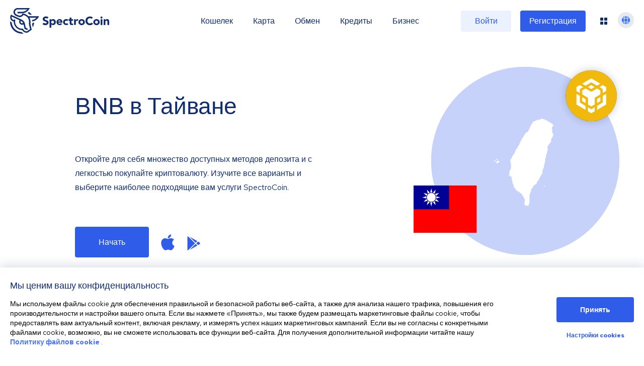

--- FILE ---
content_type: image/svg+xml
request_url: https://spectrocoin.com/assets/images/countries/tw.svg
body_size: 596
content:
<?xml version="1.0" standalone="no"?>
<!DOCTYPE svg PUBLIC "-//W3C//DTD SVG 20010904//EN"
 "http://www.w3.org/TR/2001/REC-SVG-20010904/DTD/svg10.dtd">
<svg version="1.0" xmlns="http://www.w3.org/2000/svg"
 width="1024.000000pt" height="1024.000000pt" viewBox="0 0 1024.000000 1024.000000"
 preserveAspectRatio="xMidYMid meet">
<metadata>
Created by potrace 1.10, written by Peter Selinger 2001-2011
</metadata>
<g transform="translate(0.000000,1024.000000) scale(0.100000,-0.100000)"
fill="#ffffff" stroke="none">
<path d="M7315 10231 c-65 -9 -88 -22 -180 -105 -51 -46 -85 -86 -104 -125
-16 -31 -41 -67 -55 -80 -24 -22 -24 -25 -8 -36 9 -7 34 -18 55 -24 24 -8 43
-23 52 -41 26 -50 13 -54 -35 -14 -23 20 -42 26 -78 27 -41 1 -60 -7 -123 -45
-70 -44 -80 -47 -179 -58 -168 -17 -207 -28 -355 -100 -77 -38 -158 -74 -180
-80 -88 -27 -133 -58 -174 -119 -22 -32 -52 -88 -66 -123 -18 -44 -41 -80 -75
-113 -35 -35 -50 -57 -50 -76 0 -15 -14 -43 -31 -65 -61 -75 -149 -298 -149
-376 0 -10 -20 -40 -44 -66 -52 -55 -116 -182 -116 -228 0 -31 -1 -32 -53 -36
-83 -7 -146 -43 -182 -104 -17 -29 -50 -67 -74 -85 -33 -27 -51 -52 -80 -119
-43 -98 -91 -176 -212 -340 -116 -159 -139 -195 -139 -226 0 -15 -18 -59 -39
-98 -22 -39 -56 -109 -76 -156 -20 -47 -49 -105 -65 -130 -16 -25 -37 -79 -47
-119 -16 -68 -22 -77 -69 -118 -37 -32 -55 -56 -63 -86 -7 -23 -33 -83 -58
-133 -39 -78 -51 -94 -89 -113 -36 -19 -49 -35 -75 -90 -17 -36 -44 -102 -59
-146 -15 -44 -50 -125 -77 -180 -28 -55 -61 -129 -74 -164 -19 -52 -33 -70
-67 -95 -29 -21 -60 -58 -91 -111 -102 -172 -101 -169 -101 -239 0 -65 0 -66
-27 -66 -57 -1 -143 -187 -143 -310 0 -30 12 -111 26 -180 18 -85 27 -152 26
-209 -1 -55 5 -111 18 -162 25 -96 25 -104 0 -139 -11 -16 -27 -47 -35 -69
l-14 -40 30 -10 c16 -5 29 -15 29 -20 0 -6 -20 -38 -44 -71 -25 -33 -54 -86
-66 -118 -12 -31 -31 -65 -43 -74 -19 -15 -22 -26 -22 -102 0 -72 -3 -88 -21
-108 -12 -13 -24 -36 -28 -52 -6 -26 -2 -34 36 -67 l43 -38 -32 -1 c-21 0 -37
-7 -48 -22 -15 -23 -15 -23 29 -33 24 -5 48 -13 52 -17 15 -15 -30 -47 -82
-59 l-53 -12 14 -26 c32 -61 36 -63 89 -50 44 11 50 10 62 -6 8 -11 14 -39 14
-63 0 -41 2 -44 23 -38 12 3 28 6 35 6 7 0 20 16 29 35 l17 35 28 -27 c26 -25
27 -29 21 -99 -9 -109 13 -254 53 -346 28 -65 34 -93 40 -188 l7 -112 70 -121
70 -122 -11 -75 -10 -74 36 -63 c27 -45 45 -65 67 -73 48 -16 104 -90 117
-155 9 -48 20 -65 85 -135 69 -74 78 -80 114 -80 56 0 145 -48 204 -112 28
-29 102 -87 166 -128 115 -74 116 -76 134 -130 12 -39 32 -71 70 -110 63 -66
194 -303 236 -429 38 -111 40 -221 7 -284 -19 -36 -22 -57 -21 -137 1 -87 4
-101 37 -170 20 -41 36 -89 36 -107 0 -32 1 -33 44 -33 37 0 48 5 65 27 l20
28 40 -23 c22 -12 49 -22 61 -22 30 0 56 -15 119 -68 l53 -46 -6 45 c-20 142
-19 166 6 201 14 18 44 69 68 112 40 76 42 82 36 140 -14 121 -17 649 -6 771
11 116 13 123 75 255 52 109 67 153 80 230 19 115 28 145 68 233 28 63 33 68
73 78 l43 11 15 69 c9 37 16 75 16 83 0 9 29 38 63 66 35 28 71 66 80 84 12
25 36 45 94 77 105 58 166 117 209 201 26 52 34 82 34 121 0 51 1 53 53 94 71
55 139 159 239 363 45 91 90 178 101 193 11 16 23 46 28 68 6 24 24 55 48 79
61 63 119 159 126 211 4 27 2 70 -5 102 -19 82 14 208 90 347 56 103 57 108
74 240 12 91 30 176 57 259 22 70 39 144 39 170 0 25 10 71 22 101 14 38 24
91 29 170 15 222 20 252 52 315 25 51 31 76 37 165 5 83 13 121 37 180 45 110
83 236 83 274 0 38 51 195 74 228 25 35 21 96 -8 119 -32 25 -50 81 -41 127 4
19 24 73 46 117 25 52 39 97 39 121 0 31 9 51 46 97 26 32 54 57 64 57 32 0
50 12 50 32 0 26 104 195 140 228 15 14 33 36 40 49 10 20 10 26 -3 35 -13 10
-12 27 10 146 14 74 27 145 29 158 3 12 35 54 71 93 l67 71 -2 72 -3 71 38 20
c27 15 37 26 35 40 -1 11 -5 52 -9 92 l-6 71 29 4 c25 3 19 7 -37 26 l-66 23
-18 60 c-16 52 -17 69 -7 137 9 54 9 87 2 112 -13 46 -40 249 -40 306 0 59 35
126 99 189 41 40 51 56 51 83 0 75 93 158 222 198 70 22 88 33 116 66 17 22
32 48 32 58 0 18 -21 23 -160 33 -32 2 -38 7 -63 58 -15 31 -32 83 -37 116
-11 79 -32 120 -67 127 -16 4 -78 10 -139 15 -85 7 -121 14 -160 34 -27 13
-78 35 -114 47 -65 23 -150 89 -150 117 0 12 -16 18 -64 25 -14 2 -35 34 -69
102 -47 95 -51 99 -104 123 -61 28 -105 34 -178 24z"/>
<path d="M1904 5335 c-27 -19 -21 -59 12 -73 13 -6 34 -27 46 -47 13 -19 26
-35 29 -35 9 0 29 82 29 115 0 20 -8 29 -35 41 -43 18 -55 18 -81 -1z"/>
<path d="M1711 5202 c-15 -23 -26 -57 -29 -89 -4 -51 -6 -53 -33 -53 -31 0
-35 -10 -19 -39 8 -16 15 -17 56 -8 57 13 71 33 95 135 23 98 24 92 -13 92
-27 0 -38 -7 -57 -38z"/>
<path d="M2002 5127 c-42 -13 -95 -86 -90 -125 2 -22 9 -28 33 -30 27 -3 44
-16 45 -32 0 -3 -30 -4 -66 -2 l-66 4 7 -33 c13 -60 22 -69 68 -69 50 0 92 24
144 80 43 48 75 67 132 76 36 6 41 10 41 33 0 21 -9 32 -39 49 -21 12 -53 22
-71 22 -17 0 -43 9 -57 20 -28 22 -33 23 -81 7z"/>
<path d="M7197 2354 c-4 -4 -7 -22 -7 -39 0 -26 8 -37 45 -64 52 -37 56 -34
59 52 l1 52 -45 3 c-25 2 -49 0 -53 -4z"/>
<path d="M7425 549 c-62 -10 -93 -26 -101 -52 -5 -16 9 -36 68 -93 75 -74 108
-91 153 -80 32 8 33 45 3 95 -13 19 -28 58 -33 86 -12 55 -15 57 -90 44z"/>
</g>
</svg>


--- FILE ---
content_type: image/svg+xml
request_url: https://spectrocoin.com/assets/images/countries/tw.svg
body_size: 593
content:
<?xml version="1.0" standalone="no"?>
<!DOCTYPE svg PUBLIC "-//W3C//DTD SVG 20010904//EN"
 "http://www.w3.org/TR/2001/REC-SVG-20010904/DTD/svg10.dtd">
<svg version="1.0" xmlns="http://www.w3.org/2000/svg"
 width="1024.000000pt" height="1024.000000pt" viewBox="0 0 1024.000000 1024.000000"
 preserveAspectRatio="xMidYMid meet">
<metadata>
Created by potrace 1.10, written by Peter Selinger 2001-2011
</metadata>
<g transform="translate(0.000000,1024.000000) scale(0.100000,-0.100000)"
fill="#ffffff" stroke="none">
<path d="M7315 10231 c-65 -9 -88 -22 -180 -105 -51 -46 -85 -86 -104 -125
-16 -31 -41 -67 -55 -80 -24 -22 -24 -25 -8 -36 9 -7 34 -18 55 -24 24 -8 43
-23 52 -41 26 -50 13 -54 -35 -14 -23 20 -42 26 -78 27 -41 1 -60 -7 -123 -45
-70 -44 -80 -47 -179 -58 -168 -17 -207 -28 -355 -100 -77 -38 -158 -74 -180
-80 -88 -27 -133 -58 -174 -119 -22 -32 -52 -88 -66 -123 -18 -44 -41 -80 -75
-113 -35 -35 -50 -57 -50 -76 0 -15 -14 -43 -31 -65 -61 -75 -149 -298 -149
-376 0 -10 -20 -40 -44 -66 -52 -55 -116 -182 -116 -228 0 -31 -1 -32 -53 -36
-83 -7 -146 -43 -182 -104 -17 -29 -50 -67 -74 -85 -33 -27 -51 -52 -80 -119
-43 -98 -91 -176 -212 -340 -116 -159 -139 -195 -139 -226 0 -15 -18 -59 -39
-98 -22 -39 -56 -109 -76 -156 -20 -47 -49 -105 -65 -130 -16 -25 -37 -79 -47
-119 -16 -68 -22 -77 -69 -118 -37 -32 -55 -56 -63 -86 -7 -23 -33 -83 -58
-133 -39 -78 -51 -94 -89 -113 -36 -19 -49 -35 -75 -90 -17 -36 -44 -102 -59
-146 -15 -44 -50 -125 -77 -180 -28 -55 -61 -129 -74 -164 -19 -52 -33 -70
-67 -95 -29 -21 -60 -58 -91 -111 -102 -172 -101 -169 -101 -239 0 -65 0 -66
-27 -66 -57 -1 -143 -187 -143 -310 0 -30 12 -111 26 -180 18 -85 27 -152 26
-209 -1 -55 5 -111 18 -162 25 -96 25 -104 0 -139 -11 -16 -27 -47 -35 -69
l-14 -40 30 -10 c16 -5 29 -15 29 -20 0 -6 -20 -38 -44 -71 -25 -33 -54 -86
-66 -118 -12 -31 -31 -65 -43 -74 -19 -15 -22 -26 -22 -102 0 -72 -3 -88 -21
-108 -12 -13 -24 -36 -28 -52 -6 -26 -2 -34 36 -67 l43 -38 -32 -1 c-21 0 -37
-7 -48 -22 -15 -23 -15 -23 29 -33 24 -5 48 -13 52 -17 15 -15 -30 -47 -82
-59 l-53 -12 14 -26 c32 -61 36 -63 89 -50 44 11 50 10 62 -6 8 -11 14 -39 14
-63 0 -41 2 -44 23 -38 12 3 28 6 35 6 7 0 20 16 29 35 l17 35 28 -27 c26 -25
27 -29 21 -99 -9 -109 13 -254 53 -346 28 -65 34 -93 40 -188 l7 -112 70 -121
70 -122 -11 -75 -10 -74 36 -63 c27 -45 45 -65 67 -73 48 -16 104 -90 117
-155 9 -48 20 -65 85 -135 69 -74 78 -80 114 -80 56 0 145 -48 204 -112 28
-29 102 -87 166 -128 115 -74 116 -76 134 -130 12 -39 32 -71 70 -110 63 -66
194 -303 236 -429 38 -111 40 -221 7 -284 -19 -36 -22 -57 -21 -137 1 -87 4
-101 37 -170 20 -41 36 -89 36 -107 0 -32 1 -33 44 -33 37 0 48 5 65 27 l20
28 40 -23 c22 -12 49 -22 61 -22 30 0 56 -15 119 -68 l53 -46 -6 45 c-20 142
-19 166 6 201 14 18 44 69 68 112 40 76 42 82 36 140 -14 121 -17 649 -6 771
11 116 13 123 75 255 52 109 67 153 80 230 19 115 28 145 68 233 28 63 33 68
73 78 l43 11 15 69 c9 37 16 75 16 83 0 9 29 38 63 66 35 28 71 66 80 84 12
25 36 45 94 77 105 58 166 117 209 201 26 52 34 82 34 121 0 51 1 53 53 94 71
55 139 159 239 363 45 91 90 178 101 193 11 16 23 46 28 68 6 24 24 55 48 79
61 63 119 159 126 211 4 27 2 70 -5 102 -19 82 14 208 90 347 56 103 57 108
74 240 12 91 30 176 57 259 22 70 39 144 39 170 0 25 10 71 22 101 14 38 24
91 29 170 15 222 20 252 52 315 25 51 31 76 37 165 5 83 13 121 37 180 45 110
83 236 83 274 0 38 51 195 74 228 25 35 21 96 -8 119 -32 25 -50 81 -41 127 4
19 24 73 46 117 25 52 39 97 39 121 0 31 9 51 46 97 26 32 54 57 64 57 32 0
50 12 50 32 0 26 104 195 140 228 15 14 33 36 40 49 10 20 10 26 -3 35 -13 10
-12 27 10 146 14 74 27 145 29 158 3 12 35 54 71 93 l67 71 -2 72 -3 71 38 20
c27 15 37 26 35 40 -1 11 -5 52 -9 92 l-6 71 29 4 c25 3 19 7 -37 26 l-66 23
-18 60 c-16 52 -17 69 -7 137 9 54 9 87 2 112 -13 46 -40 249 -40 306 0 59 35
126 99 189 41 40 51 56 51 83 0 75 93 158 222 198 70 22 88 33 116 66 17 22
32 48 32 58 0 18 -21 23 -160 33 -32 2 -38 7 -63 58 -15 31 -32 83 -37 116
-11 79 -32 120 -67 127 -16 4 -78 10 -139 15 -85 7 -121 14 -160 34 -27 13
-78 35 -114 47 -65 23 -150 89 -150 117 0 12 -16 18 -64 25 -14 2 -35 34 -69
102 -47 95 -51 99 -104 123 -61 28 -105 34 -178 24z"/>
<path d="M1904 5335 c-27 -19 -21 -59 12 -73 13 -6 34 -27 46 -47 13 -19 26
-35 29 -35 9 0 29 82 29 115 0 20 -8 29 -35 41 -43 18 -55 18 -81 -1z"/>
<path d="M1711 5202 c-15 -23 -26 -57 -29 -89 -4 -51 -6 -53 -33 -53 -31 0
-35 -10 -19 -39 8 -16 15 -17 56 -8 57 13 71 33 95 135 23 98 24 92 -13 92
-27 0 -38 -7 -57 -38z"/>
<path d="M2002 5127 c-42 -13 -95 -86 -90 -125 2 -22 9 -28 33 -30 27 -3 44
-16 45 -32 0 -3 -30 -4 -66 -2 l-66 4 7 -33 c13 -60 22 -69 68 -69 50 0 92 24
144 80 43 48 75 67 132 76 36 6 41 10 41 33 0 21 -9 32 -39 49 -21 12 -53 22
-71 22 -17 0 -43 9 -57 20 -28 22 -33 23 -81 7z"/>
<path d="M7197 2354 c-4 -4 -7 -22 -7 -39 0 -26 8 -37 45 -64 52 -37 56 -34
59 52 l1 52 -45 3 c-25 2 -49 0 -53 -4z"/>
<path d="M7425 549 c-62 -10 -93 -26 -101 -52 -5 -16 9 -36 68 -93 75 -74 108
-91 153 -80 32 8 33 45 3 95 -13 19 -28 58 -33 86 -12 55 -15 57 -90 44z"/>
</g>
</svg>
